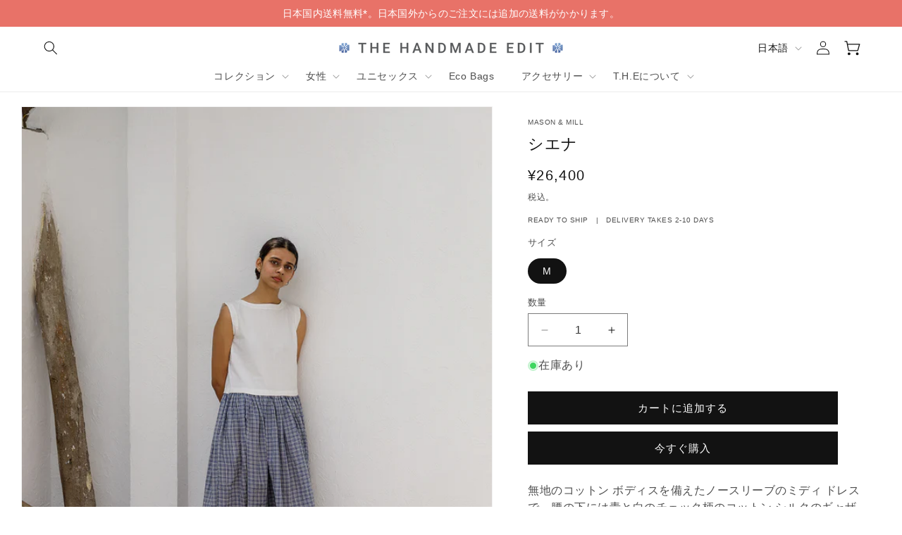

--- FILE ---
content_type: image/svg+xml
request_url: https://www.thehandmadeedit.shop/cdn/shop/files/Composition_d4513cdb-1f0e-4f2e-9a60-ed964356b8e4.svg?v=1721712669
body_size: -117
content:
<svg xml:space="preserve" viewBox="0 0 78 78" height="78px" width="78px" y="0px" x="0px" xmlns:xlink="http://www.w3.org/1999/xlink" xmlns="http://www.w3.org/2000/svg" id="Layer_1" version="1.1">
<g id="Composition">
	<g>
		<g>
			<path d="M25.952,22.474c-0.969,0-1.75-0.783-1.75-1.75V6.555c0-0.968,0.782-1.75,1.75-1.75
				c0.966,0,1.75,0.782,1.75,1.75v14.169C27.702,21.689,26.919,22.474,25.952,22.474z" fill="#3D52A0"></path>
		</g>
		<g>
			<path d="M25.952,47.834c-0.969,0-1.75-0.783-1.75-1.75V31.917c0-0.966,0.782-1.75,1.75-1.75
				c0.966,0,1.75,0.784,1.75,1.75v14.17C27.702,47.051,26.919,47.834,25.952,47.834z" fill="#3D52A0"></path>
		</g>
		<g>
			<path d="M25.952,73.195c-0.969,0-1.75-0.781-1.75-1.75V57.277c0-0.969,0.782-1.75,1.75-1.75
				c0.966,0,1.75,0.781,1.75,1.75v14.168C27.702,72.412,26.919,73.195,25.952,73.195z" fill="#3D52A0"></path>
		</g>
		<g>
			<path d="M52.361,22.474c-0.967,0-1.75-0.783-1.75-1.75V6.555c0-0.968,0.783-1.75,1.75-1.75s1.75,0.782,1.75,1.75
				v14.169C54.111,21.689,53.328,22.474,52.361,22.474z" fill="#3D52A0"></path>
		</g>
		<g>
			<path d="M52.361,47.834c-0.967,0-1.75-0.783-1.75-1.75V31.917c0-0.966,0.783-1.75,1.75-1.75s1.75,0.784,1.75,1.75
				v14.17C54.111,47.051,53.328,47.834,52.361,47.834z" fill="#3D52A0"></path>
		</g>
		<g>
			<path d="M52.361,73.195c-0.967,0-1.75-0.781-1.75-1.75V57.277c0-0.969,0.783-1.75,1.75-1.75s1.75,0.781,1.75,1.75
				v14.168C54.111,72.412,53.328,73.195,52.361,73.195z" fill="#3D52A0"></path>
		</g>
		<g>
			<path d="M12.59,35.308c-0.967,0-1.75-0.782-1.75-1.75V19.389c0-0.967,0.783-1.75,1.75-1.75
				c0.967,0,1.75,0.783,1.75,1.75v14.169C14.34,34.525,13.557,35.308,12.59,35.308z" fill="#3D52A0"></path>
		</g>
		<g>
			<path d="M12.59,60.67c-0.967,0-1.75-0.785-1.75-1.75V44.75c0-0.965,0.783-1.75,1.75-1.75
				c0.967,0,1.75,0.783,1.75,1.75v14.172C14.34,59.885,13.557,60.67,12.59,60.67z" fill="#3D52A0"></path>
		</g>
		<g>
			<path d="M39.001,35.308c-0.967,0-1.75-0.782-1.75-1.75V19.389c0-0.967,0.783-1.75,1.75-1.75
				c0.968,0,1.75,0.783,1.75,1.75v14.169C40.751,34.525,39.969,35.308,39.001,35.308z" fill="#3D52A0"></path>
		</g>
		<g>
			<path d="M39.001,60.67c-0.967,0-1.75-0.785-1.75-1.75V44.75c0-0.965,0.783-1.75,1.75-1.75
				c0.968,0,1.75,0.783,1.75,1.75v14.172C40.751,59.885,39.969,60.67,39.001,60.67z" fill="#3D52A0"></path>
		</g>
		<g>
			<path d="M65.409,35.308c-0.966,0-1.75-0.782-1.75-1.75V19.389c0-0.967,0.784-1.75,1.75-1.75
				c0.967,0,1.75,0.783,1.75,1.75v14.169C67.159,34.525,66.376,35.308,65.409,35.308z" fill="#3D52A0"></path>
		</g>
		<g>
			<path d="M65.409,60.67c-0.966,0-1.75-0.785-1.75-1.75V44.75c0-0.965,0.784-1.75,1.75-1.75
				c0.967,0,1.75,0.783,1.75,1.75v14.172C67.159,59.885,66.376,60.67,65.409,60.67z" fill="#3D52A0"></path>
		</g>
		<g>
			<path d="M72.25,15.081H57.73c-0.967,0-1.75-0.782-1.75-1.75c0-0.967,0.783-1.75,1.75-1.75h14.52
				c0.966,0,1.75,0.783,1.75,1.75C74,14.299,73.216,15.081,72.25,15.081z" fill="#3D52A0"></path>
		</g>
		<g>
			<path d="M46.262,15.081H31.74c-0.966,0-1.75-0.782-1.75-1.75c0-0.967,0.784-1.75,1.75-1.75h14.52
				c0.965,0,1.75,0.783,1.75,1.75C48.01,14.299,47.227,15.081,46.262,15.081z" fill="#3D52A0"></path>
		</g>
		<g>
			<path d="M20.27,15.081H5.75c-0.967,0-1.75-0.782-1.75-1.75c0-0.967,0.783-1.75,1.75-1.75h14.52
				c0.968,0,1.75,0.783,1.75,1.75C22.02,14.299,21.237,15.081,20.27,15.081z" fill="#3D52A0"></path>
		</g>
		<g>
			<path d="M72.25,40.854H57.73c-0.967,0-1.75-0.781-1.75-1.75c0-0.967,0.783-1.75,1.75-1.75h14.52
				c0.966,0,1.75,0.783,1.75,1.75S73.216,40.854,72.25,40.854z" fill="#3D52A0"></path>
		</g>
		<g>
			<path d="M46.262,40.854H31.74c-0.966,0-1.75-0.781-1.75-1.75c0-0.967,0.784-1.75,1.75-1.75h14.52
				c0.965,0,1.75,0.783,1.75,1.75S47.227,40.854,46.262,40.854z" fill="#3D52A0"></path>
		</g>
		<g>
			<path d="M20.27,40.854H5.75c-0.967,0-1.75-0.781-1.75-1.75c0-0.967,0.783-1.75,1.75-1.75h14.52
				c0.968,0,1.75,0.783,1.75,1.75S21.237,40.854,20.27,40.854z" fill="#3D52A0"></path>
		</g>
		<g>
			<path d="M72.25,66.111H57.73c-0.967,0-1.75-0.785-1.75-1.75c0-0.967,0.783-1.75,1.75-1.75h14.52
				c0.966,0,1.75,0.783,1.75,1.75C74,65.326,73.216,66.111,72.25,66.111z" fill="#3D52A0"></path>
		</g>
		<g>
			<path d="M46.262,66.111H31.74c-0.966,0-1.75-0.785-1.75-1.75c0-0.967,0.784-1.75,1.75-1.75h14.52
				c0.965,0,1.75,0.783,1.75,1.75C48.01,65.326,47.227,66.111,46.262,66.111z" fill="#3D52A0"></path>
		</g>
		<g>
			<path d="M20.27,66.111H5.75c-0.967,0-1.75-0.785-1.75-1.75c0-0.967,0.783-1.75,1.75-1.75h14.52
				c0.968,0,1.75,0.783,1.75,1.75C22.019,65.326,21.237,66.111,20.27,66.111z" fill="#3D52A0"></path>
		</g>
		<g>
			<path d="M59.098,27.813H44.576c-0.967,0-1.75-0.783-1.75-1.75c0-0.968,0.783-1.75,1.75-1.75h14.52
				c0.965,0,1.75,0.782,1.75,1.75C60.846,27.029,60.063,27.813,59.098,27.813z" fill="#3D52A0"></path>
		</g>
		<g>
			<path d="M33.106,27.813H18.585c-0.967,0-1.75-0.783-1.75-1.75c0-0.968,0.783-1.75,1.75-1.75h14.521
				c0.967,0,1.75,0.782,1.75,1.75C34.856,27.029,34.073,27.813,33.106,27.813z" fill="#3D52A0"></path>
		</g>
		<g>
			<path d="M59.098,53.586H44.576c-0.967,0-1.75-0.783-1.75-1.75c0-0.969,0.783-1.75,1.75-1.75h14.52
				c0.965,0,1.75,0.781,1.75,1.75C60.846,52.803,60.063,53.586,59.098,53.586z" fill="#3D52A0"></path>
		</g>
		<g>
			<path d="M33.106,53.586H18.585c-0.967,0-1.75-0.783-1.75-1.75c0-0.969,0.783-1.75,1.75-1.75h14.521
				c0.967,0,1.75,0.781,1.75,1.75C34.856,52.803,34.073,53.586,33.106,53.586z" fill="#3D52A0"></path>
		</g>
	</g>
</g>
</svg>


--- FILE ---
content_type: image/svg+xml
request_url: https://www.thehandmadeedit.shop/cdn/shop/files/Garment_care_6342ce0f-8d16-4dfe-8c64-21524a2e2464.svg?v=1721712669
body_size: -222
content:
<svg xml:space="preserve" viewBox="0 0 78 78" height="78px" width="78px" y="0px" x="0px" xmlns:xlink="http://www.w3.org/1999/xlink" xmlns="http://www.w3.org/2000/svg" id="Layer_1" version="1.1">
<g id="Garment_care">
	<g>
		<g>
			<path d="M61.615,71.791h-45.23L4.032,8.295c-0.184-0.95,0.434-1.868,1.384-2.052
				c0.951-0.189,1.868,0.435,2.052,1.383L19.27,68.291h39.46L70.531,7.626c0.185-0.948,1.113-1.565,2.051-1.383
				c0.95,0.185,1.57,1.103,1.386,2.052L61.615,71.791z" fill="#3D52A0"></path>
		</g>
		<g>
			<path d="M70.34,19.501c-0.465,0-8.895-0.096-16.926-6.576c-2.115,2.164-6.903,5.985-14.415,5.985
				c-7.571,0-12.326-3.805-14.425-5.976c-8.028,6.471-16.45,6.567-16.917,6.567c-0.002,0-0.004,0-0.007,0
				c-0.966-0.002-1.748-0.79-1.745-1.754c0.002-0.965,0.785-1.746,1.75-1.746c0.001,0,0.002,0,0.003,0
				c0.08,0,8.518-0.104,15.931-6.83c0.372-0.338,0.876-0.502,1.373-0.442c0.502,0.056,0.952,0.325,1.24,0.738
				C26.37,9.706,30.513,15.41,39,15.41c8.477,0,12.766-5.897,12.809-5.955c0.291-0.408,0.74-0.671,1.239-0.725
				c0.507-0.054,0.995,0.107,1.364,0.443c7.456,6.759,15.822,6.83,15.934,6.83l0,0c0.002,0,0.002,0,0.004,0
				c0.961,0,1.748,0.78,1.75,1.745c0.002,0.964-0.779,1.752-1.746,1.755C70.348,19.501,70.346,19.501,70.34,19.501z" fill="#3D52A0"></path>
		</g>
	</g>
</g>
</svg>


--- FILE ---
content_type: image/svg+xml
request_url: https://www.thehandmadeedit.shop/cdn/shop/files/Handmade_in_India_a3fb6bf1-577e-4029-83be-0dd6c5971416.svg?v=1721712669
body_size: 335
content:
<svg xml:space="preserve" viewBox="0 0 78 78" height="78px" width="78px" y="0px" x="0px" xmlns:xlink="http://www.w3.org/1999/xlink" xmlns="http://www.w3.org/2000/svg" id="Layer_1" version="1.1">
<g id="Handmade_in_India">
	<g>
		<g>
			<path d="M42.758,74c-6.141,0-12.385-2.836-18.056-8.201c-7.304-6.908-10.333-13.392-12.157-18.268
				c-2.064-5.523-2.506-9.197-1.31-10.921c0.514-0.741,1.312-1.148,2.247-1.148c0.974,0,2.122,0.444,3.508,1.357
				c1.672,1.102,3.425,2.55,4.847,3.807c-0.761-5.893-1.729-15.427-0.912-20.813c0.982-6.456,3.188-7.812,4.867-7.812
				c2.632,0,4.813,3.486,5.98,9.565c0.03,0.161,0.062,0.327,0.093,0.496c0.086-0.683,0.179-1.372,0.282-2.061
				C33.503,10.88,37.444,4,41.313,4c1.119,0,3.75,0.625,3.99,6.403c0.157,3.816,0.165,7.875,0.027,12.056
				c2.954-7.334,6.424-11.577,9.74-11.577c0.847,0,1.643,0.291,2.303,0.84c0.674,0.56,2.389,1.987,1.008,11.941
				c1.178-1.365,2.528-2.259,4.072-2.387c0.095-0.008,0.186-0.012,0.275-0.012c0.74,0,1.811,0.254,2.711,1.46
				c3.771,5.048,1.365,24.017-0.698,31.012c-2.587,8.761-6.892,14.798-12.79,17.941C49.064,73.221,45.971,74,42.758,74z
				 M13.527,38.306c-0.271,0.61-0.199,3.209,1.679,8.231c1.822,4.873,4.607,10.727,11.448,17.195
				c5.135,4.856,10.702,7.426,16.103,7.425c2.743,0,5.388-0.667,7.856-1.987c5.201-2.773,9.037-8.234,11.4-16.24
				c2.338-7.91,3.786-24.979,1.151-28.506c-0.24-0.32-0.38-0.32-0.437-0.32c-2.285,0.189-4.93,4.916-6.775,12.048
				c-0.229,0.984-0.379,1.583-0.379,1.583c-0.188,0.75-0.942,1.213-1.696,1.037c-0.755-0.174-1.231-0.919-1.071-1.676
				c0,0,0.133-0.64,0.396-1.657c3.33-14.236,3.229-20.685,2.35-21.538c-0.148-0.123-0.298-0.179-0.482-0.179
				c-1.43,0-6.436,3.823-10.535,20.811c-0.176,0.725-0.883,1.195-1.613,1.068c-0.736-0.122-1.25-0.793-1.18-1.536
				c0.77-8.162,1.018-16.304,0.721-23.546c-0.115-2.778-0.826-3.677-1.152-3.677c-1.234,0-4.935,4.039-6.354,13.579
				c-1.085,7.309-1.183,14.888-1.184,14.964c-0.008,0.75-0.596,1.362-1.342,1.403c-0.745,0.06-1.4-0.505-1.489-1.248
				c-0.011-0.086-1.055-8.718-1.961-13.436c-1.05-5.472-2.728-7.259-3.188-7.259c-0.203,0-1.379,0.938-2.057,5.396
				c-1.018,6.707,1.045,21.133,1.469,23.958c0.091,0.607-0.219,1.205-0.768,1.48c-0.547,0.274-1.213,0.17-1.645-0.269
				c-0.04-0.038-3.98-3.986-7.364-6.217C14.283,38.438,13.723,38.321,13.527,38.306z" fill="#3D52A0"></path>
		</g>
		<g>
			<path d="M53.077,69.919c-2.579,0-8.331-0.585-13.696-5.185c-3.783-3.245-8.294-8.377-8.294-14.396
				c0-3.725,2.072-6.957,5.278-8.234c2.683-1.066,5.631-0.539,7.933,1.354c3.022-1.625,6.062-1.399,8.286,0.669
				c3.057,2.837,3.469,8.055,0.984,12.406c-1.43,2.508-4.086,5.863-8.83,8.427c4.896,2.56,9.322,2.081,9.375,2.073
				c0.773-0.088,1.482,0.463,1.578,1.24c0.097,0.777-0.453,1.484-1.231,1.58C54.382,69.861,53.887,69.919,53.077,69.919z
				 M39.197,44.396c-0.596,0-1.196,0.114-1.779,0.348c-1.686,0.672-3.489,2.494-3.489,5.592c0,5.2,4.576,9.9,7.301,12.24
				c0.242,0.205,0.48,0.4,0.725,0.588c5.35-2.438,8.02-6.063,9.146-8.042c2.06-3.608,1.305-7.285-0.451-8.916
				c-1.476-1.368-3.514-1.302-5.743,0.198c-0.576,0.389-1.349,0.3-1.824-0.203C41.964,45.021,40.588,44.396,39.197,44.396z" fill="#3D52A0"></path>
		</g>
	</g>
</g>
</svg>
